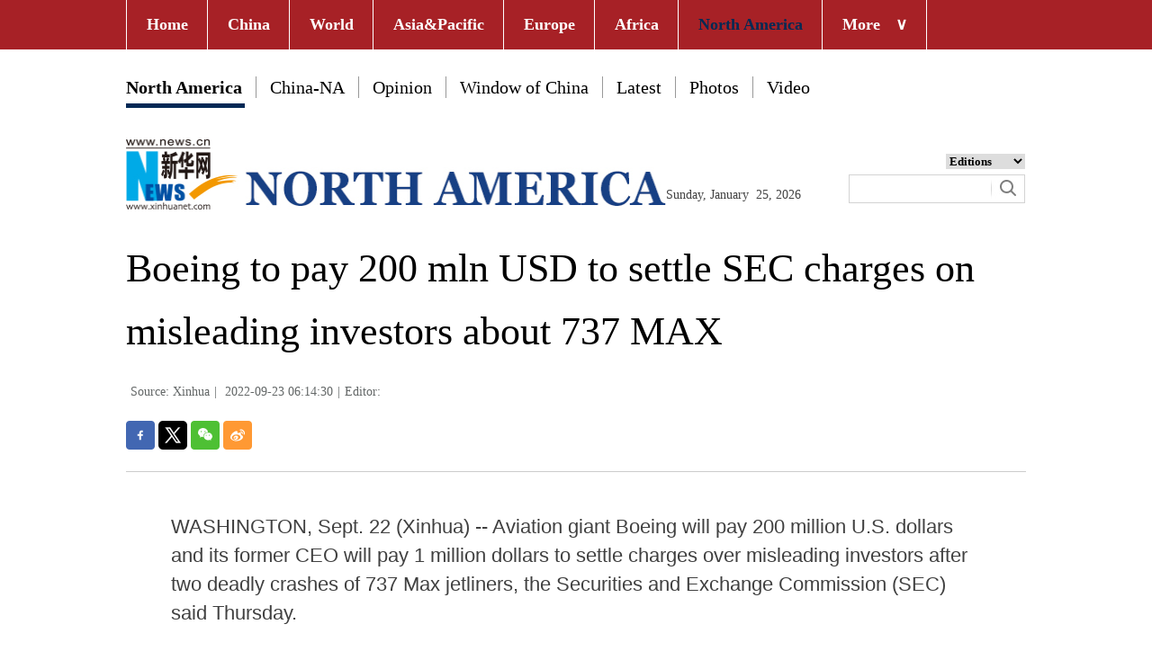

--- FILE ---
content_type: text/html; charset=utf-8
request_url: https://english.news.cn/northamerica/20220923/595d14e9f49c42fca6df3941781837d9/c.html
body_size: 3629
content:
<!DOCTYPE html><html><head><meta name="templateId" content="1e9a1ed50f814f4695eb52dc1c92a0f9"> <meta charset="utf-8"> <meta http-equiv="X-UA-Compatible" content="IE=edge,chrome=1"> <meta name="renderer" content="webkit"> <meta content="width=device-width, initial-scale=1.0, minimum-scale=1.0, maximum-scale=1.0,user-scalable=no" name="viewport"> <meta name="renderer" content="webkit"> <meta content="telephone=no" name="format-detection"> <meta content="email=no" name="format-detection"> <meta name="msapplication-tap-highlight" content="no"> <div data="datasource:20220923595d14e9f49c42fca6df3941781837d9" datatype="content"><meta name="keywords" content="US-SEC-Boeing-737 MAX"></div> <div><meta name="description" content="Boeing to pay 200 mln USD to settle SEC charges on misleading investors about 737 MAX-"></div> <div><meta property="og:url"></div> <div><meta property="og:title" content="Boeing to pay 200 mln USD to settle SEC charges on misleading investors about 737 MAX"></div> <div><meta property="og:description" content=""></div> <title>
            Boeing to pay 200 mln USD to settle SEC charges on misleading investors about 737 MAX-Xinhua
        </title> <link rel="stylesheet" href="https://imgs.news.cn/global/public/css/common_nofont.css"> <link rel="stylesheet" href="https://english.news.cn/detail/css/northamericatop.css"> <link rel="stylesheet" href="https://english.news.cn/detail/css/northamerica.css"> <link rel="stylesheet" href="https://english.news.cn/detail/css/share.css"> <link rel="stylesheet" href="https://imgs.news.cn/detail/css/cb_videoPlayer.css"> <script src="https://imgs.news.cn/global/lib/jq/jquery1.12.4/jquery1.12.4.min.js"></script> <script src="https://res.wx.qq.com/open/js/jweixin-1.6.0.js"></script> <script src="https://lib.news.cn/common/shareHttps.js"></script><script src="//imgs.news.cn/webdig/xinhua_webdig.js" language="javascript" type="text/javascript" async></script></head> <body><div class="domPC"><script src="https://english.news.cn/northamerica/2021/index/js/top_Nr.js"></script></div> <div class="domMobile"><script src="https://english.news.cn/northamerica/2021/index/js/mobile_top_Nr.js"></script></div> <div class="main clearfix"><h1 class="Btitle" data="datasource:20220923595d14e9f49c42fca6df3941781837d9" datatype="content">Boeing to pay 200 mln USD to settle SEC charges on misleading investors about 737 MAX</h1> <div class="wzzy"><i class="source"> Source: Xinhua</i>|<i class="time">
                    2022-09-23 06:14:30</i>|<i class="editor domPcc">Editor:
                    </i></div> <div id="partShare" class="share bshare-custom icon-medium"><a title="分享到Facebook" href="" target="_blank" class="bshare-facebook"></a> <a title="分享到Twitter" href="" target="_blank" class="bshare-twitter"></a> <a title="分享到微信" href="" class="bshare-weixin"><div class="fxd-wx-ewm"><img src="zxcode_20220923595d14e9f49c42fca6df3941781837d9.jpg"></div></a> <a title="分享到新浪微博" target="_blank" href="" class="bshare-sinaminiblog"></a></div> <div class="clearfix"></div> <div class="content"><div id="detail" class="main-aticle"><span id="detailContent"><p>   WASHINGTON, Sept. 22 (Xinhua) -- Aviation giant Boeing will pay 200 million U.S. dollars and its former CEO will pay 1 million dollars to settle charges over misleading investors after two deadly crashes of 737 Max jetliners, the Securities and Exchange Commission (SEC) said Thursday.</p><p>   The crashes of  Lion Air Flight 610 in October 2018 and Ethiopian Airlines Flight 302 in March 2019 involved Boeing's 737 MAX airplane and a flight control function called the Maneuvering Characteristics Augmentation System.</p><p>   According to the SEC's orders, after the first crash, Boeing and then Chief Executive Officer Dennis Muilenburg knew that system posed an ongoing airplane safety issue, but nevertheless assured the public that the 737 MAX airplane was "as safe as any that has ever flown the skies."</p><p>   Later, following the second crash, Boeing and Muilenburg assured the public that there were no slips or gaps in the certification process with respect to the system, despite being aware of contrary information.</p><p>   "In times of crisis and tragedy, it is especially important that public companies and executives provide full, fair, and truthful disclosures to the markets," SEC Chair Gary Gensler said in a statement.</p><p>   "The Boeing Company and its former CEO, Dennis Muilenburg, failed in this most basic obligation," Gensler said. "They misled investors by providing assurances about the safety of the 737 MAX, despite knowing about serious safety concerns."</p><p>   "Boeing and Muilenburg put profits over people by misleading investors about the safety of the 737 MAX all in an effort to rehabilitate Boeing's image following two tragic accidents that resulted in the loss of 346 lives and incalculable grief to so many families," said Gurbir S. Grewal, director of the SEC's enforcement division.</p><p>   The SEC's orders against Boeing and Muilenburg find that they negligently violated the antifraud provisions of federal securities laws. Without admitting or denying the SEC's findings, Boeing and Muilenburg consented to cease-and-desist orders that include penalties of 200 million and 1 million dollars, respectively.</p><p>   Boeing's commercially best seller 737 MAX was grounded globally in March 2019 in the wake of the two deadly air crashes in less than one year.</p><p>   Amid growing crisis, then CEO Muilenburg resigned from his position in December 2019.</p><p>   In November 2020, the U.S. Federal Aviation Administration cleared Boeing 737 Max to fly again after a 20-month grounding.  <span style="color:#337fe5">■</span></p></span></div></div></div> <div class="explore_box domPC"><div class="con_box ys01"><div class="exp_tit fl"> EXPLORE XINHUANET </div> <ul class="exp_con fr"><li><div class="exp_con_tit1">News</div> <ul class="list14 clearfix" data="datasource:456c62abc89744b49dcd61fc707681f8" datatype="ds" preview="ds_"><li><a href='http://www.xinhuanet.com/english/indepth/index.htm' target='_blank'>In-depth</a></li><li><a href='http://www.xinhuanet.com/english/sports/index.htm' target='_blank'>Sports</a></li><li><a href='http://www.xinhuanet.com/english/list/china-business.htm' target='_blank'>Business</a></li><li><a href='http://www.xinhuanet.com/english/culture/index.htm' target='_blank'>Culture</a></li><li><a href='http://www.xinhuanet.com/english/world/index.htm' target='_blank'>World</a></li><li><a href='http://www.xinhuanet.com/english/china/index.htm' target='_blank'>China</a></li></ul></li> <li><div class="exp_con_tit2">Regions</div> <ul class="list14 clearfix" data="datasource:8b3d0f10ca2645a084b0409deaa0e58f" datatype="ds" preview="ds_"><li><a href="http://www.xinhuanet.com/english/asiapacific/index.htm" target="_blank">Asia & Pacific</a></li><li><a href="https://english.news.cn/europe/index.htm" target="_blank">Europe</a></li><li><a href="https://englishtest.news.cn/list/World-MiddleEast.htm" target="_blank">Middle East</a></li><li><a href="http://www.xinhuanet.com/english/northamerica/index.htm" target="_blank">North America</a></li><li><a href="http://www.news.cn/english/list/World-americas.htm" target="_blank">South America</a></li><li><a href="http://www.xinhuanet.com/english/africa/index.htm" target="_blank">Africa</a></li><li><a href='http://www.xinhuanet.com/english/list/World-organizations.htm' target='_blank'>Organizations</a></li></ul></li> <li><div class="exp_con_tit2">Services</div> <ul class="list14 clearfix" data="datasource:2448596e122445e5909dbc552c027f98" datatype="ds" preview="ds_"><li><a href='http://www.cma.gov.cn/en2014' target='_blank'>Weather</a></li><li><a href='http://english.gov.cn/services/liveinchina' target='_blank'>Live in China</a></li><li><a href='http://english.gov.cn/services/workinchina' target='_blank'>Work in China</a></li><li><a href='http://english.gov.cn/services/doingbusiness' target='_blank'>Doing Business</a></li><li><a href='http://english.gov.cn/services/investment' target='_blank'>Investment</a></li><li><a href='http://english.gov.cn/services/2014/09/02/content_281474985233720.htm' target='_blank'>Emergency</a></li><li><a href='http://english.gov.cn/services/visitchina' target='_blank'>Visit China</a></li><li><a href='http://english.gov.cn/services/studyinchina' target='_blank'>Study in China</a></li></ul></li> <li><div class="exp_con_tit3">More</div> <ul class="list14 clearfix" data="datasource:3eeb4d580c7846108b3d21770cf87ccb" datatype="ds" preview="ds_"><li><a href='http://www.xinhuanet.com/english/special' target='_blank'>Special Reports</a></li><li><a href='http://www.xinhuanet.com/english/photo' target='_blank'>Photos</a></li><li><a href='http://www.xinhuanet.com/english/video/index.htm' target='_blank'>Video</a></li><li><a href="http://news.xinhuanet.com/english/2017-04/19/c_136220748.htm" target="_blank">Corrections</a></li></ul></li> <li><div class="exp_con_tit3">Media</div> <ul class="list14 clearfix" data="datasource:967094ccf5a545828af26e8815fa5fbe" datatype="ds" preview="ds_"><li><a href='http://en.qstheory.cn' target='_blank'>Qiushi Journal</a></li><li><a href='http://eng.taiwan.cn' target='_blank'>Taiwan.cn</a></li><li><a href='http://en.youth.cn' target='_blank'>Youth.cn</a></li><li><a href='https://en.gmw.cn' target='_blank'>GMW.cn</a></li><li><a href='http://en.ce.cn' target='_blank'>CE.cn</a></li><li><a href='http://www.ecns.cn' target='_blank'>Ecns.cn</a></li><li><a href='http://www.chinadaily.com.cn' target='_blank'>China Daily</a></li><li><a href='http://chinaplus.cri.cn' target='_blank'>CRI.cn</a></li><li><a href='http://www.china.org.cn' target='_blank'>China.org.cn</a></li><li><a href='http://en.people.cn' target='_blank'>People's Daily</a></li></ul></li></ul></div></div> <script src="https://english.news.cn/common/js/footer.js"></script> <div data="datasource:20220923595d14e9f49c42fca6df3941781837d9" datatype="content"><div id="wxpic" style="display:none;"><img src=""></div> <div id="wxtitle" style="display:none;">
                Boeing to pay 200 mln USD to settle SEC charges on misleading investors about 737 MAX
            </div></div> <script>
        //微信分享图功能
        var wxfxPic = $.trim($("#wxpic").find("img").attr("src"));
        var wxfxTit = $.trim($("#wxtitle").html());
        var detaiWxPic = $("#wxsharepic").attr("src");
        if (wxfxPic == "") {
            wxfxPic = 'https://lib.news.cn/common/sharelogo.jpg';
        } else {
            wxfxPic = window.location.href.replace("c.html", wxfxPic)
        }
        // console.log("wxfxPic",wxfxPic);

        wxConfig({
            title: wxfxTit,
            desc: '',
            link: window.location.href,
            imgUrl: wxfxPic
        });
    </script> <script src="https://imgs.news.cn/global/detail/xhCommonFun.js"></script> <script src="https://english.news.cn/detail/js/cb_enOther_detail.js"></script> <script src="https://imgs.news.cn/2021detail/js/cb-video.js"></script> <script src="https://imgs.news.cn/detail/js/pager.js"></script></body></html>

--- FILE ---
content_type: text/css
request_url: https://english.news.cn/detail/css/northamericatop.css
body_size: 1117
content:
@charset "utf-8";
/* CSS Document */
*{margin: 0;padding: 0;}
input { outline: none }
.fl { float: left; }
.fr { float: right; }
.con_box { width: 1000px; height: auto; overflow: hidden; margin: 0 auto; }
.line_box { width: 100%; height: auto; overflow: hidden; /*border-bottom: 1px solid #e0e0e0;*/ }


/* 顶部导航 */
.nav { width: 100%; height: 55px; background: #a72126;  z-index:200; position:fixed;}
#nav { width: 1000px; height: 55px; margin: 0 auto;}
#nav li { float: left; display: block; background: none; position: relative; z-index: 20; border-left: 1px solid #fff; }
#nav li.bor { border-right: 1px solid #fff; }
#nav li span.jt { font-family: Georgia; padding-left: 17px; }
#nav li a { display: block; padding: 0; font-weight: 700; line-height: 55px; text-decoration: none; color: #fff; zoom: 1; padding: 0px 21px 0 22px; font-size:18px; }

#nav ul { position: absolute; left:0px; display: none; margin: 0; padding: 0; list-style: none; }
#nav ul li { width: 150px; float: left; border-top: 1px solid #eee; text-align: left; background: #c4d5e8; font-size:14px !important; }
#nav ul li:hover {background: #ccc;}
#nav ul a { display: block; height: 20px; line-height: 20px; padding: 8px 2px; color: #666; font-weight: normal; }
#nav .red a{
    color: #002a54;
}
/*END*/
/*logo*/ 
.con_logo { width: 100%; height: 100px;  margin-top: 25px; margin-bottom: 10px;}
.logo { width: 548px; height: 79px; }
.date { width: 175px;
    height: 18px;
    /* background: url(http://www.xinhuanet.com/english/20161108new/images/clock.jpg) no-repeat left center; */
    /* padding-left: 25px; */
    margin: 55px 0 0 52px; }
#Date { font-family: Georgia; font-size: 14px; color: #434343; }
.sreach_box { width: 196px; height: auto; margin: 16px 0 0 28px; }
.sreach_v1 { width: 150px; height: 20px; border: 1px solid #d3d3d3; border-right: none; }
.username { width: 150px; height: 20px; border: none; }
.sreach_v2 { width: 30px; height: 20px; border: 1px solid #d3d3d3; border-left: none; padding: 5px 5px 0px 0px; }
.slect_box { float: right; }
.slect { border: none; outline: none; width: 88px; font-weight:bold; cursor: pointer; }
.sreach { margin-top: 6px; }
.column .item li{ margin-top:15px;}
.column .item{margin-top:10px;}
.toptitle{ color:#00b7ee;}

.dh{ width:1000px; height:auto; margin:auto; padding-top:85px;}
.dh .on{ font-weight: bold; padding-bottom: 20px; border-bottom-width: 1px; border-bottom-style: solid; border-bottom-color: #CCC; }

.dh ul{ }
.dh li{ float: left; padding: 0px 15px; border-left-width: 1px; border-left-style: solid; border-left-color: #999; font-size:20px; line-height:24px; color:#000; position:relative; }
.dh li a{color:#000; }
.dh li:first-child { border:none; padding-left:0px;}
.bh{ position:absolute; left:0px; top:30px; height: 5px; background: #022855; width:92%;}
/*END*/



--- FILE ---
content_type: text/css
request_url: https://english.news.cn/detail/css/northamerica.css
body_size: 2278
content:
@charset "utf-8";
/* CSS Document */
input { outline: none }
* { font-family: Georgia; }
.fl { float: left; }
.fr { float: right; }
a:hover { color: #00b1eb; }
.domPC { display: block; }
.domMobile { display: none; }
.hide { display: none; }
.con_box { width: 1000px; height: auto; overflow: hidden; margin: 0 auto; }
.line_box { width: 100%; height: auto; overflow: hidden; }

/*Explore*/
.explore_box { width: 100%; height: 450px; background: #3e3e3e; margin-top: 35px; margin-bottom: 25px; }
.exp_tit { width: 260px; height: 24px; font-size: 24px; color: #fff; line-height: 24px; padding-top: 146px; }
.exp_con { list-style: none; width:900px; height: auto; margin-top: 45px; }
.exp_con li { float: left; width: 140px; height: auto; overflow: hidden; }
.exp_con li + li { margin-left: 50px; }
.exp_con_tit1 { width: 81px; text-align: center; font-size: 24px; color: #fff; border: 1px solid #e5e5e5; padding: 5px; -moz-border-radius: 15px; -webkit-border-radius: 15px; border-radius: 15px; }
.exp_con_tit2 { width: 100px; text-align: center; font-size: 24px; color: #fff; border: 1px solid #e5e5e5; padding: 5px; -moz-border-radius: 15px; -webkit-border-radius: 15px; border-radius: 15px; }
.exp_con_tit3 { width: 70px; text-align: center; font-size: 24px; color: #fff; border: 1px solid #e5e5e5; padding: 5px; -moz-border-radius: 15px; -webkit-border-radius: 15px; border-radius: 15px; }
.list14 { list-style: inherit; width: 100%; height: auto; overflow: hidden; padding-top: 25px; }
.list14 li { height: 24px; font-size: 14px; color: #fff; line-height: 24px; }
.list14 li a { color: #fff; }
.list14 li + li { margin-left: 0; margin-top: 5px; }
.main { width: 1000px; margin: 0 auto; }
.main-left { width: 650px; float: left; }
.wzzy { font-size: 14px; color: #636767; line-height: 34px; padding: 15px 0; }
.wzzy i { padding: 0 5px; font-style: normal; }
.Btitle {
    font-size: 44px;
    line-height: 1.6em;
    font-weight: normal;
}
.content { border-top: 1px solid #ccc; padding: 30px 0 10px 0; margin-top: 20px; font-family: Arial; }
.content p {
    font-family: Arial;
    line-height: 32px;
    color: #404040;
    padding: 15px 0;
    font-weight: normal;
    width: 900px;
    margin: 0 auto;
    font-size: 22px;
}

.content p a {
    font-family: Arial;
}
.content img { max-width: 900px; height: auto; display:block; margin:0 auto; }
.more-con { }
.mor-kw { font-size: 16px; font-family: Arial; padding-bottom: 20px; border-bottom: 1px solid #ccc; height:30px; }
.mor-kw span { padding-right: 10px; }
.mor-kw i { padding: 5px; background: #3ec7ea; font-family: Arial; color: #fff; }
.mor-kw i a { font-family: Arial; color: #fff; }
.mor-mk { padding-top: 20px; width: 530px; float: left; }
.mor-mk ul { margin-top: 15px; }
.mor-mk ul li { position: relative; line-height: 34px; margin-bottom: 10px; }
.mor-mk ul li i { width: 5px; height: 5px; background: #42a4ea; position: absolute; left: 5px; top: 16px; margin-top: 0px; margin-left: 0px; }
.mor-mk ul li h3 { font-weight: normal; padding-left: 20px; font-size: 18px; }
.mor-tp { padding-top: 20px; width: 430px; float: right; }
.mor-tp ul { margin-top: 13px; overflow: hidden; }
.mor-tp li { width: 210px; float: left; }
.mor-tp li + li { margin-left: 10px; }
.mor-tp li h3 { font-size: 16px; padding-top: 5px; line-height: 18px; font-weight: normal; }
.mor-tp li img { width: 210px; height: 140px; display: block; }
.main-right { width: 320px; float: right; }
.lmt { font-size: 24px; color: #05b3fc; padding: 10px 0; font-family: Arial; }
.lmt a { color: #05b3fc; font-family: Arial; }
.imgbox { margin-top: 30px; }
.imgbox .lmt { background: #4abcf7; color: #fff; padding-left: 15px; }
.imgbox .lmt a { color: #fff; }
.imgbox ul { margin-top: 16px; overflow: hidden; }
.imgbox li { width: 240px; float: left; }
.imgbox li + li { margin-left: 13px; }
.imgbox li p { font-size: 16px; padding-top: 10px; line-height: 18px; font-weight: normal; color: #484848;}
.imgbox li p a { color: #484848; }
.imgbox li img { width: 240px; height: 137px; display: block; }
.dask { position: relative; }
.dask .picleft { position: absolute; left:-85px; top: 40%; width: 85px; height: 85px; background: url(https://imgs.news.cn/xilan/img0618/picArrow.png) -85px 0 no-repeat; display: none; }
.dask .picright { position: absolute; right:-85px; top: 40%; width: 85px; height: 85px; background: url(https://imgs.news.cn/xilan/img0618/picArrow.png) 0 0 no-repeat; display: none; }
.textbox li { padding: 5px 0 10px; overflow: hidden; color: #484848; font-family: Arial; }
.textbox li a { color: #484848; font-family: Arial; }
.textbox li i { font-style: normal; color: #05b3fc; font-family: Arial; padding-right: 5px; }
.topVideo { position: relative; }
.topVideo-fixed { position: fixed; bottom: 50%; right: 50%; width: 320px!important; height: 200px!important; /* height: 201px; */ margin-right: -510px!important; z-index: 99; background: #333333; padding: 5px; margin-bottom: -406px; }
.topVideo-fixed iframe { width: 320px!important; height: 200px!important; margin: 0px!important; z-index: 9; position: absolute; }
.topVideo-tit { display: none; }
.topVideo-fixed .topVideo-tit { width: 312px; height: 32px; padding-left: 18px; background: #333; cursor: pointer; display: block; line-height: 34px; color: #fff; font-size: 14px; position: absolute; left: 0; top: 0px; z-index: 8; }
.topVideo-tit-cont { display: inline-block; float: left; width: 220px; height: 32px; white-space: nowrap; overflow: hidden; text-overflow: ellipsis; }
.topVideo-closeBtn { display: inline-block; float: right; padding-right: 11px; cursor: pointer; color: #b2b2b2; }
.backtotop { display: none; position: fixed; right: 50%; bottom: 50%; z-index: 10; width: 50px; height: 40px; border: 1px solid #c5c5c5; -webkit-border-radius: 3px; -moz-border-radius: 3px; border-radius: 3px; background-color: #f6f6f6; overflow: hidden; cursor: pointer; margin-right: -564px!important; margin-bottom: -407px; }
.backtotop:after { content: ""; display: block; width: 0; margin: 8px auto 0; border-left: 6px solid #f6f6f6; border-right: 6px solid #f6f6f6; border-top: 8px solid #f6f6f6; border-bottom: 8px solid #007bff; }
#div_currpage { margin-top: 20px; }
#div_currpage span { display: inline-block; width: 26px; height: 26px; font-size: 12px; font-weight: 600; color: #FFF; text-align: center; line-height: 26px; background-color: #348CEC; }
#div_currpage a { display: inline-block; padding: 0 10px; height: 26px; font-size: 12px; color: #818181; text-align: center; line-height: 26px; background-color: #F1F3F5; transition: all .4s; -moz-transition: all .4s; ; /* Firefox 4 */ -webkit-transition: all .4s; /* Safari Ã¥â€™Å’ Chrome */ -o-transition: all .4s; ; /* Opera */ }
#div_currpage a:hover { color: #FFF; background-color: #348CEC; }
.bdshare-button-style1-24 { width:160px; float:left;}
.xhapp { width:145px; float:right;}
/*END*/
/*footer*/
.footer { width: 1000px; height: auto; margin: 0 auto; overflow: hidden; }
.footer p { height: 40px; font-size: 14px; color: #313131; text-align: center; }
/*END*/
.ys01 {
    width: 1200px;
}
 @media screen and (max-width: 767px) {
.domPC { display: none; }
.domMobile { display: block; }
/* 顶部导航 */
.topbox { padding: 0.5rem; }
.topbox .eg-logo { width: 60%; height: auto; }
.topbox .eg-logo img { width: 100%; height: auto; }
.topbox .pc-logo { width: 15%; height: auto; margin-left: 8%; }
.topbox .pc-logo img { width: 65%; height: auto; margin-top: 0.65rem; }
.topbox .menu-logo { width: 15%; height: auto; }
.topbox .menu-logo img { width: 65%; height: auto; margin-top: 0.65rem; }
.topbox .menu-close { width: 15%; height: auto; }
.topbox .menu-close img { width: 40%; height: auto; margin-top: 0.65rem; }
.content { width: 100%; height: auto; position: relative; }
.content p { width:100%; font-size: 20px;}
.Btitle {
    font-size: 34px;
}
.menubox { width: 100%; height: auto; position: absolute; left: 0; top: 8%; z-index: 50; background: #fff; }
.list01 { width: 45%; height: auto; margin: 0.75rem 0 0.75rem 0; }
.list01 li { font-size: 1.2rem; color: #00b7ee; margin-bottom: 0.25rem; }
.list01 li a { color: #00b7ee; }
.m-left { margin-left: 2%; }
.m-right { margin-right: 2%; }
.list01 .black { color: #000; }
.list01 .red { color: #ee0016; }
.list01 .red a { color: #ee0016; }
/* END */
.main { width: 96%; margin: 0 auto; }
.main-left { width: 96%; margin: 0 auto; float: none; }
.content img { width: 100% !important; height: auto !important; }
.backtotop { right: 10px; bottom: 60px; margin-right: 0!important; margin-bottom: 0; }
/* footer */
.footer { width: 100%; border-top: 3px solid #e4e4e4; padding-top: 1.2rem; padding-bottom: 1.2rem; margin-top: 1.5rem; }
.footer p { font-size: 1.2rem; text-align: center; }
/* END */
.domPcc {
    display: none;
}
.pageVideo{ width:100%; height:240px;}
}

--- FILE ---
content_type: application/javascript; charset=utf-8
request_url: https://english.news.cn/common/js/footer.js
body_size: 2350
content:
"use strict";

// $(".explore_box").remove();
// document.writeln('<style>');
// document.writeln('.foot { background: #3e3e3e; margin-top:80px }');
// document.writeln('.foot .foot-upper .part { -webkit-box-sizing: border-box; -moz-box-sizing: border-box; box-sizing: border-box; padding: 40px 0 40px 0px; width:1260px; }');
// document.writeln('.foot .foot-upper .part .foot-upper-logo { margin-right: 80px; float: left; }');
// document.writeln('.foot .foot-upper .part .foot-upper-logo .logo1 { width: 137px; height: 88px; background: url(https://english.news.cn/newpage2022/list/images/icon-logo3.png)  0 0 no-repeat; }');
// document.writeln('.foot .foot-upper .part .foot-upper-logo .logo2 { margin-top: 40px; width: 149px; height: 52px; background: url(https://english.news.cn/newpage2022/list/images/icon-logo4.png)  0 0 no-repeat; }');
// document.writeln('.foot .foot-upper .part .foot-upper-nav { text-align: center; }');
// document.writeln('.foot .foot-upper .part .foot-upper-nav .nav-item { float: left; height: 455px; padding: 0 30px; border-right: 1px solid rgba(255, 255, 255, 0.2); }');
// document.writeln('.foot .foot-upper .part .foot-upper-nav .nav-item:last-child { border-right: 0; }');
// document.writeln('.foot .foot-upper .part .foot-upper-nav span { display: inline-block; margin-bottom: 15px; width: 140px; height: 42px; line-height: 42px; font-size: 20px; font-weight: 700; color: #fff; background: #606870; -webkit-border-radius: 8px; -moz-border-radius: 8px; border-radius: 8px; }');
// document.writeln('.foot .foot-upper .part .foot-upper-nav a { display: block; font-size: 18px; line-height: 2; color: #909090; }');
// document.writeln('.foot .foot-cont { font-size: 14px; line-height: 28px; border-top: 1px solid rgba(255, 255, 255, 0.2); color: #fff; font-family: Arial; }');
// document.writeln('.foot .foot-cont .part { -webkit-box-sizing: border-box; -moz-box-sizing: border-box; box-sizing: border-box; padding: 20px 0 50px 160px; }');
// document.writeln('.foot .foot-cont .part-copyright { text-align:center; padding:20px;}');
// document.writeln('@media screen and (max-width: 1499px) {');
// document.writeln('.foot .foot-upper .part { padding-left: 100px; -webkit-transition: all 0.8s; -moz-transition: all 0.8s; transition: all 0.8s; }');
// document.writeln('.foot .foot-upper .part .foot-upper-logo { margin-right: 40px; }');
// document.writeln('.foot .foot-upper .part .foot-upper-nav .nav-item { padding: 0 28px;}');
// document.writeln('.foot .foot-cont .part { -webkit-transition: all 0.8s; -moz-transition: all 0.8s; transition: all 0.8s; padding-left: 100px; }');
// document.writeln('}');
// document.writeln('@media screen and (max-width: 768px) {');
// document.writeln('.mob-foot { position: relative; text-align: center; padding: 30px 0; font-size: 12px; line-height: 2; color: #fff; background: #253a97; }');
// document.writeln('}');
// document.writeln('</style>');
// document.writeln('<div class="area foot domPC" id="foot">');
// document.writeln('<div class="foot-upper">');
// document.writeln('<div class="part clearfix">');
// document.writeln('<div class="foot-upper-logo">');
// document.writeln('<div class="logo1"> </div>');
// document.writeln('<div class="logo2"></div>');
// document.writeln('</div>');
// document.writeln('<div class="foot-upper-nav clearfix">');
// document.writeln('<div class="nav-item">');
// document.writeln('<span>News</span>');
// document.writeln('<a href="https://english.news.cn/china/index.htm" target="_blank">China</a>');
// document.writeln('<a href="https://english.news.cn/list/china-business.htm" target="_blank">Biz</a>');
// document.writeln('<a href="https://english.news.cn/culture/index.htm" target="_blank">Culture & Lifestyle</a>');
// document.writeln('<a href="https://english.news.cn/world/index.htm" target="_blank">World</a>');
// document.writeln('<a href="https://english.news.cn/sports/index.htm" target="_blank">Sports</a>');
// document.writeln('<a href="https://english.news.cn/indepth/index.htm" target="_blank">In-depth</a>');
// document.writeln('</div>');
// document.writeln('<div class="nav-item">');
// document.writeln('<span>Regions</span>');
// document.writeln('<a href="/asiapacific/index.htm" target="_blank">Asia & Pacific</a>');
// document.writeln('<a href="/europe/index.htm" target="_blank">Europe</a>');
// document.writeln('<a href="/list/World-MiddleEast.htm" target="_blank">Middle East</a>');
// document.writeln('<a href="/africa/index.htm" target="_blank">Africa</a>');
// document.writeln('<a href="/northamerica/index.htm" target="_blank">North America</a>');
// document.writeln('<a href="https://english.news.cn/list/World-americas.htm" target="_blank">South America</a>');
// document.writeln('<a href="https://english.news.cn/list/World-organizations.htm" target="_blank">Organizations</a>');
// document.writeln('</div>');
// document.writeln('<div class="nav-item">');
// document.writeln('<span>Services</span>');
// document.writeln('<a href="http://english.gov.cn/services/investment" target="_blank">Investment</a>');
// document.writeln('<a href="http://english.gov.cn/services/doingbusiness" target="_blank">Doing Business</a>');
// document.writeln('<a href="http://english.gov.cn/services/workinchina" target="_blank">Work in China</a>');
// document.writeln('<a href="http://english.gov.cn/services/studyinchina" target="_blank">Study in China</a>');
// document.writeln('<a href="http://english.gov.cn/services/visitchina" target="_blank">Visit China</a>');
// document.writeln('<a href="http://english.gov.cn/services/liveinchina" target="_blank">Live in China</a>');
// document.writeln('<a href="http://english.gov.cn/services/2014/09/02/content_281474985233720.htm" target="_blank">Emergency</a>');
// document.writeln('<a href="http://www.cma.gov.cn/en2014" target="_blank">Weather</a>');
// document.writeln('</div>');
// document.writeln('<div class="nav-item">');
// document.writeln('<span>More</span>');
// document.writeln('<a href="https://english.news.cn/special/index.htm" target="_blank">Special Reports</a>');
// document.writeln('<a href="https://english.news.cn/video/index.htm" target="_blank">Video & Live</a>');
// document.writeln('<a href="https://english.news.cn/photo/index.htm" target="_blank">Photos</a>');
// document.writeln('<a href="http://www.news.cn/english/2017-04/19/c_136220748.htm" target="_blank">Corrections</a>');
// document.writeln('</div>');
// document.writeln('<div class="nav-item">');
// document.writeln('<span>Media</span>');
// document.writeln('<a href="http://en.people.cn" target="_blank">People\'s Daily</a>');
// document.writeln('<a href="http://www.china.org.cn" target="_blank">China.org.cn</a>');
// document.writeln('<a href="https://english.cctv.com" target="_blank">english.cctv.com</a>');
// document.writeln('<a href="http://www.chinadaily.com.cn" target="_blank">China Daily</a>');
// document.writeln('<a href="http://chinaplus.cri.cn" target="_blank">CRI.cn</a>');
// document.writeln('<a href="http://en.youth.cn" target="_blank">Youth.cn</a>');
// document.writeln('<a href="http://en.ce.cn" target="_blank">CE.cn</a>');
// document.writeln('<a href="http://eng.taiwan.cn" target="_blank">Taiwan.cn</a>');
// document.writeln('<a href="https://en.gmw.cn" target="_blank">GMW.cn</a>');
// document.writeln('<a href="http://www.ecns.cn" target="_blank">Ecns.cn</a>');
// document.writeln('<a href="http://en.qstheory.cn" target="_blank">Qiushi Journal</a>');
// document.writeln('</div>');
// document.writeln('</div>');
// document.writeln('</div>');
// document.writeln('</div>');
// document.writeln('<div class="foot-cont">');
// document.writeln('<div class="part-copyright">Copyright &copy; 2000-');
// document.write(new Date().getFullYear());
// document.writeln(' XINHUANET.com All rights reserved.');
// document.writeln('</div>');
// document.writeln('</div>');
// document.writeln('</div>');
// document.writeln('<div class="mob-foot domMobile">Copyright &copy; 2000-');
// document.write(new Date().getFullYear());
// document.writeln(' XINHUANET.com All rights reserved.');
// document.writeln('</div>');

$(".explore_box").remove();
var footerHtml = '<style>.foot{background:#3e3e3e;margin-top:80px}.foot .foot-upper .part{-webkit-box-sizing:border-box;-moz-box-sizing:border-box;box-sizing:border-box;padding:40px 0 40px 0px;width:1260px;}.foot .foot-upper .part .foot-upper-logo{margin-right:80px;float:left;}.foot .foot-upper .part .foot-upper-logo .logo1{width:137px;height:88px;background:url(https://english.news.cn/newpage2022/list/images/icon-logo3.png)  0 0 no-repeat;}.foot .foot-upper .part .foot-upper-logo .logo2{margin-top:40px;width:149px;height:52px;background:url(https://english.news.cn/newpage2022/list/images/icon-logo4.png)  0 0 no-repeat;}.foot .foot-upper .part .foot-upper-nav{text-align:center;}.foot .foot-upper .part .foot-upper-nav .nav-item{float:left;height:455px;padding:0 30px;border-right:1px solid rgba(255,255,255,0.2);}.foot .foot-upper .part .foot-upper-nav .nav-item:last-child{border-right:0;}.foot .foot-upper .part .foot-upper-nav span{display:inline-block;margin-bottom:15px;width:140px;height:42px;line-height:42px;font-size:20px;font-weight:700;color:#fff;background:#606870;-webkit-border-radius:8px;-moz-border-radius:8px;border-radius:8px;}.foot .foot-upper .part .foot-upper-nav a{display:block;font-size:18px;line-height:2;color:#909090;}.foot .foot-cont{font-size:14px;line-height:28px;border-top:1px solid rgba(255,255,255,0.2);color:#fff;font-family:Arial;}.foot .foot-cont .part{-webkit-box-sizing:border-box;-moz-box-sizing:border-box;box-sizing:border-box;padding:20px 0 50px 160px;}.foot .foot-cont .part-copyright{text-align:center;padding:20px;}@media screen and (max-width:1499px){.foot .foot-upper .part{padding-left:100px;-webkit-transition:all 0.8s;-moz-transition:all 0.8s;transition:all 0.8s;}.foot .foot-upper .part .foot-upper-logo{margin-right:40px;}.foot .foot-upper .part .foot-upper-nav .nav-item{padding:0 28px;}.foot .foot-cont .part{-webkit-transition:all 0.8s;-moz-transition:all 0.8s;transition:all 0.8s;padding-left:100px;}}@media screen and (max-width:768px){.mob-foot{position:relative;text-align:center;padding:30px 0;font-size:12px;line-height:2;color:#fff;background:#253a97;}}</style><div class="area foot domPC"id="foot"><div class="foot-upper"><div class="part clearfix"><div class="foot-upper-logo"><div class="logo1"></div><div class="logo2"></div></div><div class="foot-upper-nav clearfix"><div class="nav-item"><span>News</span><a href="https://english.news.cn/china/index.htm"target="_blank">China</a><a href="https://english.news.cn/list/china-business.htm"target="_blank">Biz</a><a href="https://english.news.cn/culture/index.htm"target="_blank">Culture&Lifestyle</a><a href="https://english.news.cn/world/index.htm"target="_blank">World</a><a href="https://english.news.cn/sports/index.htm"target="_blank">Sports</a><a href="https://english.news.cn/indepth/index.htm"target="_blank">In-depth</a></div><div class="nav-item"><span>Regions</span><a href="/asiapacific/index.htm"target="_blank">Asia&Pacific</a><a href="/europe/index.htm"target="_blank">Europe</a><a href="/list/World-MiddleEast.htm"target="_blank">Middle East</a><a href="/africa/index.htm"target="_blank">Africa</a><a href="/northamerica/index.htm"target="_blank">North America</a><a href="https://english.news.cn/list/World-americas.htm"target="_blank">South America</a><a href="https://english.news.cn/list/World-organizations.htm"target="_blank">Organizations</a></div><div class="nav-item"><span>Services</span><a href="http://english.gov.cn/services/investment"target="_blank">Investment</a><a href="http://english.gov.cn/services/doingbusiness"target="_blank">Doing Business</a><a href="http://english.gov.cn/services/workinchina"target="_blank">Work in China</a><a href="http://english.gov.cn/services/studyinchina"target="_blank">Study in China</a><a href="http://english.gov.cn/services/visitchina"target="_blank">Visit China</a><a href="http://english.gov.cn/services/liveinchina"target="_blank">Live in China</a><a href="http://english.gov.cn/services/2014/09/02/content_281474985233720.htm"target="_blank">Emergency</a><a href="http://www.cma.gov.cn/en2014"target="_blank">Weather</a></div><div class="nav-item"><span>More</span><a href="https://english.news.cn/special/index.htm"target="_blank">Special Reports</a><a href="https://english.news.cn/video/index.htm"target="_blank">Video&Live</a><a href="https://english.news.cn/photo/index.htm"target="_blank">Photos</a><a href="http://www.news.cn/english/2017-04/19/c_136220748.htm"target="_blank">Corrections</a></div><div class="nav-item"><span>Media</span><a href="http://en.people.cn"target="_blank">People\'s Daily</a><a href="http://www.china.org.cn"target="_blank">China.org.cn</a><a href="https://english.cctv.com"target="_blank">english.cctv.com</a><a href="http://www.chinadaily.com.cn"target="_blank">China Daily</a><a href="http://chinaplus.cri.cn"target="_blank">CRI.cn</a><a href="http://en.youth.cn"target="_blank">Youth.cn</a><a href="http://en.ce.cn"target="_blank">CE.cn</a><a href="http://eng.taiwan.cn"target="_blank">Taiwan.cn</a><a href="https://en.gmw.cn"target="_blank">GMW.cn</a><a href="http://www.ecns.cn"target="_blank">Ecns.cn</a><a href="http://en.qstheory.cn"target="_blank">Qiushi Journal</a></div></div></div></div><div class="foot-cont"><div class="part-copyright">Copyright&copy;2000-<span class="getFullYearDom"></span>XINHUANET.com All rights reserved.</div></div></div><div class="mob-foot domMobile">Copyright&copy;2000-<span class="getFullYearDom"></span>XINHUANET.com All rights reserved.</div>';

$(function () {
    $("body").append(footerHtml);
    var getFullYearDom = new Date().getFullYear();
    $(".getFullYearDom").html(getFullYearDom)
})

--- FILE ---
content_type: application/javascript; charset=utf-8
request_url: https://english.news.cn/northamerica/2021/index/js/top_Nr.js
body_size: 2067
content:
// document.writeln("<div class=\'nav\'>");
// document.writeln("  <div class=\'wrap\'>");
// document.writeln("    <ul id=\'nav\'>");
// document.writeln("      <li><a href=\'https://english.news.cn\' target=\'_blank\'>Home</a></li>");
// document.writeln("      <li><a href=\'https://english.news.cn/china/index.htm\' target=\'_blank\'>China</a></li>");
// document.writeln("      <li><a href=\'https://english.news.cn/world/index.htm\' target=\'_blank\'>World</a> </li>");
// document.writeln("      <li><a href=\'https://english.news.cn/asiapacific/index.htm\' target=\'_blank\'>Asia & Pacific</a></li>");
// document.writeln("      <li><a href=\'https://english.news.cn/europe/index.htm\' target=\'_blank\'>Europe</a></li>");
// document.writeln("      <li><a href=\'https://english.news.cn/africa/index.htm\' target=\'_blank\'>Africa</a></li>");
// document.writeln("      <li  class=\'red\'><a href=\'https://english.news.cn/northamerica/index.htm\' target=\'_blank\'>North America</a></li>");
// document.writeln("      <li class=\'bor\'><a href=\'javascript:void(0);\'>More<span class=\'jt\'>&or;</span></a>");
// document.writeln("        <ul>");
// document.writeln("          <li><a href=\'https://english.news.cn/sports/index.htm\' target=\'_blank\'>Sports</a></li>");
// document.writeln("          <li><a href=\'https://english.news.cn/indepth/index.htm\' target=\'_blank\'>In-depth</a></li>");
// document.writeln("          <li><a href=\'https://english.news.cn/photo/index.htm\' target=\'_blank\'>Photos</a></li>");
// document.writeln("          <li><a href=\'https://english.news.cn/video/index.htm\' target=\'_blank\'>Video</a></li>");
// document.writeln("          <li><a href=\'https://english.news.cn/list/latestnews.htm\' target=\'_blank\'>Latest</a></li>");

// document.writeln("          <li><a href=\'https://english.news.cn/special/index.htm\' target=\'_blank\'>Special Reports</a></li>");
// document.writeln("          <li><a href=\'https://english.news.cn/silkroad/index.html\' target=\'_blank\'>B&R Initiative</a></li>");
// document.writeln("          <li><a href=\'https://english.news.cn/weekly.htm\' target=\'_blank\'>Biz China Weekly</a></li>");
// document.writeln("        </ul>");
// document.writeln("      </li>");
// document.writeln("    </ul>");
// document.writeln("  </div>");
// document.writeln("  ");
// document.writeln("</div>");
// document.writeln("<div class=\'clearfix\'></div>");
// document.writeln("<div class=\'dh\'>");
// document.writeln("  <ul>");
// document.writeln("    <li class=\'on\'><a href=\'https://english.news.cn/northamerica/index.htm\' target=\'_blank\'>North America</a>");
// document.writeln("      <div class=\'bh\'></div>");
// document.writeln("    </li>");

// document.writeln("    <li><a href=\'https://english.news.cn/northamerica/china_na/index.htm\' target=\'_blank\'>China-NA</a></li>");
// document.writeln("    <li><a href=\'https://english.news.cn/northamerica/opinion/index.htm' target=\'_blank\'>Opinion</a></li>");
// document.writeln("    <li><a href=\'https://english.news.cn/list/Photos-china.htm\' target=\'_blank\'>Window of China</a></li>");
// document.writeln("    <li><a href=\'https://english.news.cn/northamerica/latest/index.htm\' target=\'_blank\'>Latest</a></li>");
// document.writeln("    <li><a href=\'https://english.news.cn/northamerica/photos/index.htm\' target=\'_blank\'>Photos</a></li>");
// document.writeln("    <li><a href=\'https://english.news.cn/northamerica/video/index.htm\' target=\'_blank\'>Video</a></li>");
// document.writeln("  </ul>");
// document.writeln("</div>");
// document.writeln("<div class=\'clearfix\'></div>");
// document.writeln("<div class=\'con_box\'> ");
// document.writeln("  <!-- logo -->");
// document.writeln("  <div class=\'con_logo\'>");
// document.writeln("    <div class=\'logo fl\'> <img src=\'https://english.news.cn/northamerica/2018/index/images/logo.jpg\' width=\'600\' height=\'79\'/> </div>");
// document.writeln("    <div class=\'date fl\'>");
// document.writeln("      <div id=\'Date\'></div>");
// document.writeln("    </div>");
// document.writeln("    <div class=\'sreach_box fl\'>");
// document.writeln("      <div class=\'slect_box\'>");
// document.writeln("        <select class=\'slect\' onChange=\'javascript:window.open(this.options[this.selectedIndex].value);this.selectedIndex=0\'>");
// document.writeln("          <option selected=\'\'>Editions</option>");
// document.writeln("          <option value=\'https://english.news.cn/home.htm\'>Global Edition </option>");
// document.writeln("          <option value=\'https://english.news.cn/china/index.htm\'>China Edition</option>");
// document.writeln("          <option value=\'https://english.news.cn/africa/index.htm\'>Africa Edition</option>");
// document.writeln("          <option value=\'https://english.news.cn/europe/index.htm\'>Europe Edition</option>");
// document.writeln("          <option value=\'https://english.news.cn/asiapacific/index.htm\'>Asia &amp; Pacific</option>");
// document.writeln("          <option value=\'http://arabic.news.cn/index.htm\'>عربي</option>");
// document.writeln("          <option value=\'http://www.news.cn/\'>Chinese(GB)</option>");
// document.writeln("          <option value=\'http://big5.news.cn/gate/big5/www.news.cn\'>Chinese(Big5)</option>");
// document.writeln("          <option value=\'http://french.news.cn/index.htm\'>Français</option>");
// document.writeln("          <option value=\'http://jp.news.cn/\'>日本語</option>");
// document.writeln("          <option value=\'http://russian.news.cn/index.htm\'>русский</option>");
// document.writeln("          <option value=\'http://spanish.news.cn/\'>Español</option>");
// document.writeln("          <option value=\'http://Kr.news.cn/\'>한국어</option>");
// document.writeln("          <option value=\'http://german.news.cn/\'>Deutsch</option>");
// document.writeln("          <option value=\'http://portuguese.news.cn/index.htm\'>Português</option>");
// document.writeln("          <option value=\'https://english.news.cn/northamerica/index.htm\'>North America</option>");
// document.writeln("        </select>");
// document.writeln("      </div>");
// document.writeln("      <div class=\'clearfix\'></div>");
// document.writeln("      <div class=\'sreach\'>");
// document.writeln("        <div>");
// document.writeln("          <div id=\'search\' align=\'center\'>");
// document.writeln("            <input type=\'hidden\' name=\'id\' value=\'en\' />");
// document.writeln("            <input type=\'hidden\' name=\'t\' value=\'1\' />");
// document.writeln("            <input type=\'hidden\' name=\'t1\' value=\'0\' />");
// document.writeln("            <input type=\'hidden\' name=\'ss\' value=\'\' />");
// document.writeln("            <input type=\'hidden\' name=\'ct\' value=\'\' />");
// document.writeln("            <table width=\'196\' border=\'0\' cellspacing=\'0\' cellpadding=\'0\'>");
// document.writeln("              <tr>");
// document.writeln("                <td class=\'sreach_v1\'><input name=\'n1\' type=\'text\' class=\'username\' id=\'inputwd\' size=\'60\' /></td>");
// document.writeln("                <td class=\'sreach_v2\'><input type=\'image\' src=\'https://english.news.cn/20161108new/images/sreach.jpg\'/></td>");
// document.writeln("              </tr>");
// document.writeln("            </table>");
// document.writeln("          </div>");
// document.writeln("        </div>");
// document.writeln("      </div>");
// document.writeln("    </div>");
// document.writeln("  </div>");
// document.writeln("  <!-- END --> ");
// document.writeln("</div>");

var topNavHtml = '<div class="domPC"><div class="nav"><div class="wrap"><ul id="nav"><li><a href="https://english.news.cn"target="_blank">Home</a></li><li><a href="https://english.news.cn/china/index.htm"target="_blank">China</a></li><li><a href="https://english.news.cn/world/index.htm"target="_blank">World</a></li><li><a href="https://english.news.cn/asiapacific/index.htm"target="_blank">Asia&Pacific</a></li><li><a href="https://english.news.cn/europe/index.htm"target="_blank">Europe</a></li><li><a href="https://english.news.cn/africa/index.htm"target="_blank">Africa</a></li><li class="red"><a href="https://english.news.cn/northamerica/index.htm"target="_blank">North America</a></li><li class="bor"><a href="javascript:void(0);">More<span class="jt">&or;</span></a><ul><li><a href="https://english.news.cn/sports/index.htm"target="_blank">Sports</a></li><li><a href="https://english.news.cn/indepth/index.htm"target="_blank">In-depth</a></li><li><a href="https://english.news.cn/photo/index.htm"target="_blank">Photos</a></li><li><a href="https://english.news.cn/video/index.htm"target="_blank">Video</a></li><li><a href="https://english.news.cn/list/latestnews.htm"target="_blank">Latest</a></li><li><a href="https://english.news.cn/special/index.htm"target="_blank">Special Reports</a></li><li><a href="https://english.news.cn/silkroad/index.html"target="_blank">B&R Initiative</a></li><li><a href="https://english.news.cn/weekly.htm"target="_blank">Biz China Weekly</a></li></ul></li></ul></div></div><div class="clearfix"></div><div class="dh"><ul><li class="on"><a href="https://english.news.cn/northamerica/index.htm"target="_blank">North America</a><div class="bh"></div></li><li><a href="https://english.news.cn/northamerica/china_na/index.htm"target="_blank">China-NA</a></li><li><a href="https://english.news.cn/northamerica/opinion/index.htm"target=" _blank">Opinion</a></li><li><a href="https://english.news.cn/list/Photos-china.htm"target="_blank">Window of China</a></li><li><a href="https://english.news.cn/northamerica/latest/index.htm"target="_blank">Latest</a></li><li><a href="https://english.news.cn/northamerica/photos/index.htm"target="_blank">Photos</a></li><li><a href="https://english.news.cn/northamerica/video/index.htm"target="_blank">Video</a></li></ul></div><div class="clearfix"></div><div class="con_box"><!--logo--><div class="con_logo"><div class="logo fl"><img src="https://english.news.cn/northamerica/2018/index/images/logo.jpg"width="600"height="79"/></div><div class="date fl"><div id="Date"></div></div><div class="sreach_box fl"><div class="slect_box"><select class="slect"onChange="javascript:window.open(this.options[this.selectedIndex].value);this.selectedIndex=0"><option selected="">Editions</option><option value="https://english.news.cn/home.htm">Global Edition</option><option value="https://english.news.cn/china/index.htm">China Edition</option><option value="https://english.news.cn/africa/index.htm">Africa Edition</option><option value="https://english.news.cn/europe/index.htm">Europe Edition</option><option value="https://english.news.cn/asiapacific/index.htm">Asia&amp;Pacific</option><option value="http://arabic.news.cn/index.htm">عربي</option><option value="http://www.news.cn/">Chinese(GB)</option><option value="http://big5.news.cn/gate/big5/www.news.cn">Chinese(Big5)</option><option value="http://french.news.cn/index.htm">Français</option><option value="http://jp.news.cn/">日本語</option><option value="http://russian.news.cn/index.htm">русский</option><option value="http://spanish.news.cn/">Español</option><option value="http://Kr.news.cn/">한국어</option><option value="http://german.news.cn/">Deutsch</option><option value="http://portuguese.news.cn/index.htm">Português</option><option value="https://english.news.cn/northamerica/index.htm">North America</option></select></div><div class="clearfix"></div><div class="sreach"><div><div id="search"align="center"><input type="hidden"name="id"value="en"/><input type="hidden"name="t"value="1"/><input type="hidden"name="t1"value="0"/><input type="hidden"name="ss"value=""/><input type="hidden"name="ct"value=""/><table width="196"border="0"cellspacing="0"cellpadding="0"><tr><td class="sreach_v1"><input name="n1"type="text"class="username"id="inputwd"size="60"/></td><td class="sreach_v2"><input type="image"src="https://english.news.cn/20161108new/images/sreach.jpg"/></td></tr></table></div></div></div></div></div><!--END--></div></div>';
$("body").prepend(topNavHtml)

--- FILE ---
content_type: text/plain;charset=UTF-8
request_url: https://api.home.news.cn/wx/jsapi.do?callback=jQuery112403555528003273345_1769354384508&mpId=390&url=https%3A%2F%2Fenglish.news.cn%2Fnorthamerica%2F20220923%2F595d14e9f49c42fca6df3941781837d9%2Fc.html&_=1769354384509
body_size: 341
content:
jQuery112403555528003273345_1769354384508({"code":200,"description":"操作成功","content":{"signature":"34bb6f6f18480846f052377a79a11f8a9ad79d71","appId":"wxbb5196cf19a1a1af","nonceStr":"0bfd841bd7ac443191a2bb6810433a4a","url":"https://englishnewscn/northamerica/20220923/595d14e9f49c42fca6df3941781837d9/chtml","timestamp":1769354389}});